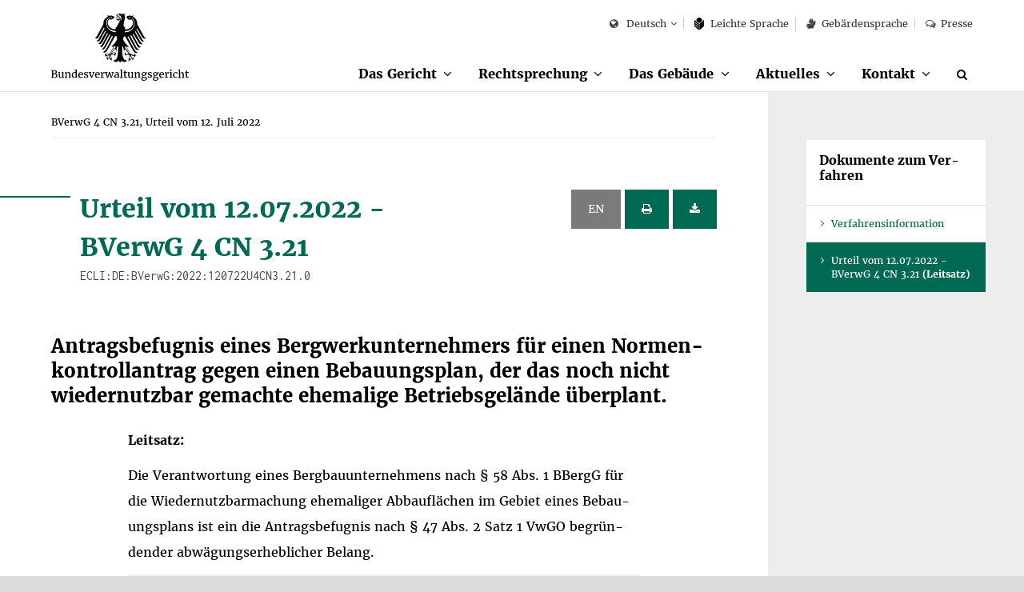

--- FILE ---
content_type: text/html;charset=UTF-8
request_url: https://www.bverwg.de/120722U4CN3.21.0
body_size: 11118
content:
<!DOCTYPE html>
<html class="no-js gt-ie8" lang="de"  xml:lang="de">
<head>
   <meta charset="utf-8">
	<meta http-equiv="X-UA-Compatible" content="IE=edge">
	<meta name="viewport" content="width=device-width, initial-scale=1">
	<meta name="generator" content="GravCMS" />
	<title>BVerwG 4 CN 3.21, Urteil vom 12. Juli 2022  | Bundesverwaltungsgericht</title>

  	<script>
		document.documentElement.className = document.documentElement.className.replace("no-js","js");
	</script>

	<link rel="apple-touch-icon" sizes="57x57" href="/user/themes/bverwg/icon/apple-icon-57x57.png">
	<link rel="apple-touch-icon" sizes="60x60" href="/user/themes/bverwg/icon/apple-icon-60x60.png">
	<link rel="apple-touch-icon" sizes="72x72" href="/user/themes/bverwg/icon/apple-icon-72x72.png">
	<link rel="apple-touch-icon" sizes="76x76" href="/user/themes/bverwg/icon/apple-icon-76x76.png">
	<link rel="apple-touch-icon" sizes="114x114" href="/user/themes/bverwg/icon/apple-icon-114x114.png">
	<link rel="apple-touch-icon" sizes="120x120" href="/user/themes/bverwg/icon/apple-icon-120x120.png">
	<link rel="apple-touch-icon" sizes="144x144" href="/user/themes/bverwg/icon/apple-icon-144x144.png">
	<link rel="apple-touch-icon" sizes="152x152" href="/user/themes/bverwg/icon/apple-icon-152x152.png">
	<link rel="apple-touch-icon" sizes="180x180" href="/user/themes/bverwg/icon/apple-icon-180x180.png">
	<link rel="icon" type="image/png" sizes="192x192"  href="/user/themes/bverwg/icon/android-icon-192x192.png">
	<link rel="icon" type="image/png" sizes="32x32" href="/user/themes/bverwg/icon/favicon-32x32.png">
	<link rel="icon" type="image/png" sizes="96x96" href="/user/themes/bverwg/icon/favicon-96x96.png">
	<link rel="icon" type="image/png" sizes="16x16" href="/user/themes/bverwg/icon/favicon-16x16.png">
	<!--<link rel="manifest" href="/user/themes/bverwg/icon/manifest.json">-->
	<meta name="msapplication-TileColor" content="#ffffff">
	<meta name="msapplication-TileImage" content="/user/themes/bverwg/icon/ms-icon-144x144.png">
	<meta name="theme-color" content="#ffffff">

    <link rel="icon" type="image/png" href="/user/themes/bverwg/icon/favicon.ico" />
    <link rel="canonical" href="https://www.bverwg.de/" />
 
          														            <link href="/assets/989d90420ff3da95446b36f7e4334c41.css" type="text/css" rel="stylesheet">


	<script type="text/javascript" src="/user/themes/bverwg/js/px-video.js"></script>

</head>
<body class="">

	<ul id="quicknav">
		<li><a href="#main-nav" class="quick-nav sr-only sr-only-focusable">Zur Navigation</a></li>
		<li><a href="#suche" class="quick-nav sr-only sr-only-focusable">Zur Suche</a></li>
		<li><a href="#contentmarker" class="quick-nav sr-only sr-only-focusable">Zum Inhalt</a></li>
				<li><a href="#sidebar" class="quick-nav sr-only sr-only-focusable">Zur Seitenspalte</a></li>
				<li><a href="#journey" class="quick-nav sr-only sr-only-focusable">Zum Fußbereich</a></li>
	</ul>




	  <div class="wrapper" lang="de">

        		<header>
       		<div id="top-nav" class="clearfix">
				<div class="col-xs-1 visible-xs">
					<button type="button" class="burger-icon" aria-label="Menü" aria-expanded="false">
						<span class="balken" aria-hidden="true"></span>
						<span class="burger-icon-label">Menü</span>
					</button>
				</div>
				<div id="logo" class="col-xs-8 col-xs-offset-1 col-sm-offset-0 col-sm-3">
																<a href="https://www.bverwg.de">
					                              <img class="gt-ie8 hidden-sm hidden-md hidden-lg" src="https://www.bverwg.de/user/themes/bverwg/gfx/logo-mobile.svg" alt="Logo: Bundesverwaltungsgericht">
                <img class="lt-ie9 hidden-sm hidden-md hidden-lg" src="https://www.bverwg.de/user/themes/bverwg/gfx/logo-mobile.png" alt="Logo: Bundesverwaltungsgericht">
                <img class="hidden-xs gt-ie8" src="https://www.bverwg.de/user/themes/bverwg/gfx/logo.svg" alt="Logo: Bundesverwaltungsgericht">
                <img class="hidden-xs lt-ie9" src="https://www.bverwg.de/user/themes/bverwg/gfx/logo.png" alt="Logo: Bundesverwaltungsgericht">
              
						</a>

				</div>
												<div id="mobile-search" class="visible-xs col-xs-1 col-xs-offset-1 text-right">
					<div id="mobile-search-dropdown" class="dropdown">
						<a href="/suche">
							<i class="fa fa-search" aria-hidden="true"></i>
                       		<span class="sr-only">Suche</span>
                        </a>
					</div>
				</div>
								<nav id="meta-nav" class="col-xs-12 col-sm-8 col-sm-offset-1 col-md-offset-0 col-md-9" aria-label="Meta-Navigation">
					<ul>
																			<li>
	<div id="language" class="dropdown">
		<button class="dropdown-toggle" type="button" id="language-select" data-toggle="dropdown" aria-haspopup="true" aria-expanded="false">
			<i class="fa fa-globe" aria-hidden="true"></i>
												Deutsch
																																														</button>
		<ul class="dropdown-menu" aria-labelledby="language-select">
							
																															
																						<li><a href="/" class=" selected">Deutsch</a></li>
															
							
																																																																							
																						<li><a href="/en" class="">English</a></li>
															
							
																																																																							
																						<li><a href="/fr" class="">Français</a></li>
															
							
																																																																							
													
					</ul>
	</div>
</li>

								
													
																								
										
																
													
																								
										
																
													
																								
										
																						<li class=""><a href="/leichte-sprache/das-gericht"><svg version="1.1" xmlns="http://www.w3.org/2000/svg" xmlns:xlink="http://www.w3.org/1999/xlink" viewBox="0 0 21.7 27.8" preserveAspectRatio="xMinYMin meet"><g><path class="st0" d="M10.9,12.7l6.5-5.5c0-0.1,0-0.2,0-0.3c0-3.8-2.9-7-6.5-7S4.3,3.1,4.3,7c0,0.1,0,0.2,0,0.3L10.9,12.7z"></path><path class="st0" d="M11.3,14c0,0,0,10.7,0,13.8h0.9c2.6-2.3,9.5-8.6,9.5-8.6v-14L11.3,14z"></path><path class="st0" d="M10.4,27.8c0-3.1,0-13.8,0-13.8L0,5.2v14l9.4,8.6H10.4z M8.7,23.1l-7-5.8v-1.6l7,5.8V23.1z M1.7,12v-1.6l7,5.8v1.6L1.7,12z"></path></g></svg>
					Leich&shy;te Spra&shy;che</a></li>
						
																				
	
	
	
	
	
	
	
	
	
	
	
	
	
	
	
	
	
	
	
	
						<li><a href="/gebaerdensprache"><i class="fa fa-signing" aria-hidden="true"></i>Gebärdensprache</a></li>
					<li><a href="/metanavigation/presse"><i class="fa fa-comments-o" aria-hidden="true"></i>Presse</a></li>
			
	
	
	
	
	
	
	
	
	
	
	
	
	
	
	
	
	
	
	
	
	
	
	
	
											</ul>
				</nav>
       		</div>
			<nav id="main-nav" class="clearfix" aria-label="Haupt-Navigation">
									<ul class="clearfix" role="menubar">
										<li class="has-sub " role="menuitem">
				<span>
					<a href="/das-gericht" >Das Gericht</a><button aria-haspopup="true" aria-expanded="false"><span class="sr-only">Unterpunkte anzeigen</span></button>
				</span>
				<ul class="row" role="menu" tabindex="-1">
															<li class="page-title" role="menuitem"><a href="/das-gericht" tabindex="-1" >Das Gericht</a></li>
																					<li class="" role="menuitem">
							<a href="/das-gericht/organisation"  tabindex="-1">Organisation</a>
															<ul role="menu">
																																					<li class="" role="menuitem"><a href="/das-gericht/organisation/der-praesident" tabindex="-1" >Präsident</a></li>
																																					<li class="" role="menuitem"><a href="/das-gericht/organisation/richter-und-senate" tabindex="-1" >Richter und Senate</a></li>
																																					<li class="" role="menuitem"><a href="/das-gericht/organisation/gerichtsverwaltung" tabindex="-1" >Gerichtsverwaltung</a></li>
																																					<li class="" role="menuitem"><a href="/das-gericht/organisation/gremien" tabindex="-1" >Gremien und Vertretungen</a></li>
																	</ul>
													</li>
																					<li class="" role="menuitem">
							<a href="/das-gericht/internationale-beziehungen"  tabindex="-1">Internationale Beziehungen</a>
															<ul role="menu">
																																					<li class="" role="menuitem"><a href="/das-gericht/internationale-beziehungen/aca-europe" tabindex="-1" >Europäische Vereinigung der obersten Verwaltungsgerichte (ACA-Europe)</a></li>
																																					<li class="" role="menuitem"><a href="/das-gericht/internationale-beziehungen/aca-praesident" tabindex="-1" >Deutsche Präsidentschaft der ACA-Europe 2018-2021</a></li>
																																					<li class="" role="menuitem"><a href="/das-gericht/internationale-beziehungen/superior-courts-network" tabindex="-1" >Europäisches Netzwerk der obersten Gerichtshöfe (SCN)</a></li>
																																					<li class="" role="menuitem"><a href="/das-gericht/internationale-beziehungen/jneu" tabindex="-1" >Justizielles Netzwerk der Europäischen Union (JNEU)</a></li>
																																					<li class="" role="menuitem"><a href="/das-gericht/internationale-beziehungen/iasaj" tabindex="-1" >Globale Vereinigung der obersten Verwaltungsgerichte (IASAJ)</a></li>
																																					<li class="" role="menuitem"><a href="/das-gericht/internationale-beziehungen/kooperationen" tabindex="-1" >Internationale Kooperationen</a></li>
																	</ul>
													</li>
																					<li class="" role="menuitem">
							<a href="/das-gericht/bibliothek"  tabindex="-1">Bibliothek</a>
															<ul role="menu">
																																					<li class="" role="menuitem"><a href="/das-gericht/bibliothek/rechtshistorische-bestaende" tabindex="-1" >Rechtshistorische Bestände</a></li>
																	</ul>
													</li>
																					<li class="" role="menuitem">
							<a href="/das-gericht/projekte"  tabindex="-1">Projekte</a>
															<ul role="menu">
																																					<li class="" role="menuitem"><a href="/das-gericht/projekte/horst-sendler-preis" tabindex="-1" >Horst-Sendler-Preis</a></li>
																	</ul>
													</li>
																					<li class="" role="menuitem">
							<a href="/das-gericht/veranstaltungen"  tabindex="-1">Veranstaltungen</a>
													</li>
																					<li class="" role="menuitem">
							<a href="/das-gericht/bild-und-informationsmaterial"  tabindex="-1">Bild- und Informationsmaterial</a>
													</li>
									</ul>
			</li>
												<li class="has-sub " role="menuitem">
				<span>
					<a href="/rechtsprechung" >Rechtsprechung</a><button aria-haspopup="true" aria-expanded="false"><span class="sr-only">Unterpunkte anzeigen</span></button>
				</span>
				<ul class="row" role="menu" tabindex="-1">
															<li class="page-title" role="menuitem"><a href="/rechtsprechung" tabindex="-1" >Rechtsprechung</a></li>
																					<li class="" role="menuitem">
							<a href="/rechtsprechung/ablauf-des-verfahrens"  tabindex="-1">Ablauf des Verfahrens</a>
													</li>
																					<li class="" role="menuitem">
							<a href="/rechtsprechung/verwaltungsgerichtsbarkeit"  tabindex="-1">Verwaltungsgerichtsbarkeit</a>
															<ul role="menu">
																																					<li class="" role="menuitem"><a href="/rechtsprechung/verwaltungsgerichtsbarkeit/grundsaetze-des-verwaltungsprozesses" tabindex="-1" >Grundsätze des Verwaltungsprozesses</a></li>
																																					<li class="" role="menuitem"><a href="/rechtsprechung/verwaltungsgerichtsbarkeit/aufbau-der-verwaltungsgerichtsbarkeit" tabindex="-1" >Aufbau der Verwaltungsgerichtsbarkeit</a></li>
																																					<li class="" role="menuitem"><a href="/rechtsprechung/verwaltungsgerichtsbarkeit/geschichte-der-verwaltungsgerichtsbarkeit" tabindex="-1" >Geschichte der Verwaltungsgerichtsbarkeit</a></li>
																	</ul>
													</li>
																					<li class="" role="menuitem">
							<a href="/rechtsprechung/elektronischer-rechtsverkehr"  tabindex="-1">Elektronischer Rechtsverkehr</a>
													</li>
																					<li class="" role="menuitem">
							<a href="/rechtsprechung/elektronische-aktenfuehrung"  tabindex="-1">Elektronische Aktenführung</a>
													</li>
																					<li class="" role="menuitem">
							<a href="/rechtsprechung/streitwertkatalog"  tabindex="-1">Streitwertkatalog</a>
													</li>
																					<li class="" role="menuitem">
							<a href="/rechtsprechung/geschaeftsverteilungsplan"  tabindex="-1">Geschäftsverteilungsplan</a>
													</li>
																					<li class="" role="menuitem">
							<a href="/rechtsprechung/aktenzeichen"  tabindex="-1">Aktenzeichen</a>
													</li>
																					<li class="" role="menuitem">
							<a href="/rechtsprechung/ecli"  tabindex="-1">ECLI</a>
													</li>
																					<li class="" role="menuitem">
							<a href="/rechtsprechung/urteile-beschluesse"  tabindex="-1">Urteile &amp; Beschlüsse</a>
															<ul role="menu">
																																					<li class="" role="menuitem"><a href="/rechtsprechung/urteile-beschluesse/kosten-abwicklung" tabindex="-1" >Kosten und Abwicklung</a></li>
																																					<li class="" role="menuitem"><a href="/rechtsprechung/urteile-beschluesse/zitierungen" tabindex="-1" >Zitierrichtlinie</a></li>
																	</ul>
													</li>
									</ul>
			</li>
												<li class="has-sub " role="menuitem">
				<span>
					<a href="/gebaeude" >Das Gebäude</a><button aria-haspopup="true" aria-expanded="false"><span class="sr-only">Unterpunkte anzeigen</span></button>
				</span>
				<ul class="row" role="menu" tabindex="-1">
															<li class="page-title" role="menuitem"><a href="/gebaeude" tabindex="-1" >Das Gebäude</a></li>
																					<li class="" role="menuitem">
							<a href="/gebaeude/geschichte-des-gebaeudes"  tabindex="-1">Geschichte des Gebäudes</a>
															<ul role="menu">
																																					<li class="" role="menuitem"><a href="/gebaeude/geschichte-des-gebaeudes/reichsgerichtsmuseum" tabindex="-1" >Reichsgerichtsmuseum</a></li>
																																					<li class="" role="menuitem"><a href="/gebaeude/geschichte-des-gebaeudes/reichsgerichtsbibliothek" tabindex="-1" >Reichsgerichtsbibliothek</a></li>
																	</ul>
													</li>
																					<li class="" role="menuitem">
							<a href="/gebaeude/virtueller-rundgang"  tabindex="-1">Virtueller Rundgang</a>
													</li>
																					<li class="" role="menuitem">
							<a href="/gebaeude/besichtigung-des-gebaeudes"  tabindex="-1">Besichtigung</a>
													</li>
									</ul>
			</li>
												<li class="has-sub " role="menuitem">
				<span>
					<a href="/aktuelles" >Aktuelles</a><button aria-haspopup="true" aria-expanded="false"><span class="sr-only">Unterpunkte anzeigen</span></button>
				</span>
				<ul class="row" role="menu" tabindex="-1">
															<li class="page-title" role="menuitem"><a href="/aktuelles" tabindex="-1" >Aktuelles</a></li>
																					<li class="" role="menuitem">
							<a href="/aktuelles/verhandlungstermine"  tabindex="-1">Termine zur Verhandlung und Verkündung</a>
													</li>
																					<li class="" role="menuitem">
							<a href="/aktuelles/pressemitteilungen"  tabindex="-1">Pressemitteilungen</a>
													</li>
																					<li class="" role="menuitem">
							<a href="/aktuelles/informationen-fuer-medienvertreter"  tabindex="-1">Informationen für Medienvertreter</a>
													</li>
									</ul>
			</li>
												<li class="has-sub " role="menuitem">
				<span>
					<a href="/kontakt" >Kontakt</a><button aria-haspopup="true" aria-expanded="false"><span class="sr-only">Unterpunkte anzeigen</span></button>
				</span>
				<ul class="row" role="menu" tabindex="-1">
															<li class="page-title" role="menuitem"><a href="/kontakt" tabindex="-1" >Kontakt</a></li>
																					<li class="" role="menuitem">
							<a href="/kontakt/anfahrt"  tabindex="-1">Anfahrt</a>
													</li>
									</ul>
			</li>
							<li class="hidden-xs" role="menuitem">
			<a href="/suche" aria-label="Suche" title="Suche" id="suche"><i class="fa fa-search" aria-hidden="true"></i></a>
		</li>
	</ul>							</nav>
		</header>
                <div id="subnav" class="visible-xs"></div>
	    <main>
	    <div class="content-wrapper" role="main">
            <a class="anchor" id="contentmarker"></a>
	    										
	

	
	
  
	<div class="container-fluid">
		<div class="row">
			<div class="col-xs-12 col-md-8 col-lg-9">
											
		<nav id="breadcrumb" itemscope itemtype="http://data-vocabulary.org/Breadcrumb" aria-label="Breadcrumb-Navigation">
				<ul role="menu">
																	<li role="menuitem" aria-current="page"><span itemprop="title">BVerwG 4 CN 3.21, Urteil vom 12. Juli 2022 </span></li>
												
			
		</ul>
	</nav>
					<div id="content">
					<div class="container-fluid col-padding">
							
															
																	
									    
    <div id="BVerwG4CN321-1" class="vfninfo target hiddendata">
      <h2 class="h1">Verfahrensinformation </h2>
        <p>
                        
            
            <div class="tzData text-justify"><p>Die Antragstellerin wendet sich gegen den Bebauungsplan "Am Gaulsberg" der Antragsgegnerin. Mit diesem wird ein ehemaliges Basaltlava-Abbaugebiet überplant. Hierdurch sollen die planungsrechtlichen Rahmenbedingungen für ein Freizeit- und Tourismuszentrum geschaffen werden. Der Plan setzt u.a. drei Sondergebiete (Sondergebiet Camping, Sondergebiet Hotel und Sondergebiet Science Center) fest. Kernstück ist die im Zentrum des Plangebiets festgesetzte Gewässerfläche im Bereich des Bergbaurestloches.</p> </div><br/>
          
                  
            
            <div class="tzData text-justify"><p>Die Antragstellerin war ursprünglich Eigentümerin zahlreicher Grundstücke im Plangebiet. Sie betrieb auf diesen sowie u.a. von der Antragsgegnerin gepachteten Grundstücken seit 1976 einen Steinbruch zum Abbau von Basaltlava. Hierfür hat sie zuletzt mit Bescheid vom 13. Oktober 1994 eine immissionsschutzrechtliche Genehmigung erhalten. Darin wurde ihr u.a. aufgegeben, einen Rekultivierungsplan III zur Zustimmung vorzulegen, wonach die (Teil-) Verfüllung des Bergbaurestloches nur mit unbelastetem Erdaushub vorgenommen werden dürfe und zwar in dem Umfang, dass das Entstehen einer zum Baden geeigneten Wasserfläche gerade vermieden werde.  Mit Bescheid vom 5. Dezember 2003 ließ das Regierungspräsidium Darmstadt einen von der Antragstellerin beantragten Sonderbetriebsplan Rekultivierungsstufe III zu, der eine Wiederverfüllung des Bergbaurestloches vorsieht. Die Wirksamkeit dieses Bescheids ist zwischen den Beteiligten streitig; ein hierüber geführtes Gerichtsverfahren ist noch nicht abgeschlossen. Mit Ablauf des 31. Dezember 2009 stellte die Antragstellerin den Betrieb des Steinbruchs ein und verkaufte diesen sowie die in ihrem Eigentum stehenden Grundstücke zum Zweck der Wiedernutzbarmachung. In der Folgezeit wurden weitere Abschlussbetriebspläne u.a. auf die Antragstellerin zugelassen. Diese beabsichtigt, das Bergbaurestloch wieder zu verfüllen.</p> </div><br/>
          
                  
            
            <div class="tzData text-justify"><p>Der Verwaltungsgerichtshof hat den Normenkontrollantrag als unzulässig abgewiesen. Es fehle der Antragstellerin an der nach § 47 Abs. 2 Satz 1 VwGO erforderlichen Antragsbefugnis. Eine solche folge weder aus ihrer vormaligen Stellung als Grundstückseigentümerin noch aus der als Abbauberechtigte. Mangels Verfügungsbefugnis an den Grundstücken im Plangebiet könne sie auch keine Rechte aus dem Bescheid vom 5. Dezember 2003 hinsichtlich der Verfüllung des Bergbaurestloches herleiten. Dass die Antragstellerin bisher aus der bergbaulichen Verantwortung nicht entlassen worden sei, ändere daran nichts. Ein obligatorisches Nutzungsrecht an den Grundstücken sei nicht substantiiert nachgewiesen und könne im Übrigen auch keine Antragsbefugnis begründen. Es fehle zudem am Rechtsschutzbedürfnis. Die Antragstellerin könne ihre Rechtsposition im Falle des Obsiegens im Normenkontrollverfahren nicht verbessern.</p> </div><br/>
          
                  
            
            <div class="tzData text-justify"><p>Die Antragstellerin hat die vom Verwaltungsgerichtshof zugelassene Revision eingelegt. Im Revisionsverfahren wird insbesondere zu klären sein, ob die Antragstellerin aus ihrer Rechtsstellung als Bergbauunternehmer und den aus den zugelassenen bergrechtlichen Betriebsplänen folgenden Verpflichtungen eine Antragsbefugnis nach § 47 Abs. 2 Satz 1 VwGO herleiten kann.</p> </div><br/>
          
                    </p>
    </div>

																	
									    
<span id="120722U4CN3210" class="target
    ">
    
      
<div class="row">
	<div class="col-xs-10 col-sm-9">
        <h2 class="h1"> Urteil vom 12.07.2022 -<br/> BVerwG 4 CN 3.21<span class="inconsolata">ECLI:DE:BVerwG:2022:120722U4CN3.21.0</span></h2>
    </div>


	<div class="col-xs-2 col-sm-3 text-right">
                                                   <button class="btn btn-default btn-small  disabled" title="translation not available"> EN</button>
      <button class="btn  btn-small
              btn-primary
            print" title="Urteil drucken">
        <i class="fa fa-print" aria-hidden="true"></i>
        <span class="sr-only" title="Urteil drucken"></span>
      </button>
      <button class="btn btn-primary btn-small pdfDownload" title="Urteil als PDF speichern" data-ecli="120722U4CN3.21.0">
        <i class="fa fa-download" aria-hidden="true"></i>
        <span class="sr-only" title="Urteil als PDF speichern"></span>
      </button>
  </div>
</div>

  


  <div class="row">
    <div class="col-xs-12">

              <h2 class="unline">Antragsbefugnis eines Bergwerkunternehmers für einen Normenkontrollantrag gegen einen Bebauungsplan, der das noch nicht wiedernutzbar gemachte ehemalige Betriebsgelände überplant.</h2>
              <div class="entscheidung">
        
                                                

  		     		<p>
    		        		<strong>Leitsatz:</strong> <br/>
    		      		</p>
    					       <p> Die Verantwortung eines Bergbauunternehmens nach &sect;&nbsp;58 Abs.&nbsp;1 BBergG für die Wiedernutzbarmachung ehemaliger Abbauflächen im Gebiet eines Bebauungsplans ist ein die Antragsbefugnis nach &sect;&nbsp;47 Abs.&nbsp;2 Satz&nbsp;1 VwGO begründender abwägungserheblicher Belang. </p>
		      		
            <!--<h3>Informationen zum Dokument</h3>-->
            
         
    <ul class="accordeon">
      <li>
        <h5>Rechtsquellen</h5>
        <div class="text-wrapper">
              <table class="rq">
                                                      <tr><td class="rq">VwGO </td><td class="rq">§ 47 Abs. 2 Satz 1, § 137 Abs. 1, § 144 Abs. 3 Satz 1 Nr. 2, Abs. 4</td></tr>
                                      <tr><td class="rq">BBergG </td><td class="rq">§ 4 Abs. 4 und 5, § 58 Abs. 1, § 71 Abs. 1</td></tr>
                                      <tr><td class="rq">BauGB </td><td class="rq">§ 1 Abs. 6 Nr. 8 Buchst. f, Abs. 7</td></tr>
                                              </table>

          </p>
        </div>
      </li>
            <!--<li>
        <h5>Stichworte</h5>
        <div class="text-wrapper">
          <p>
                          
                                                                                                                                                                                                                                                                                                                                                                                                                                                                                                                                                                    </p>
        </div>
      </li>-->
                  <li>
            <h5 class="hidden">Instanzenzug</h5>
             <div class="text-wrapper">
              <p>
                      VGH Kassel - 15.12.2020 - AZ: 3 C 1368/18.N<br/>
                </p>
         </div>
      </li>
      
  <li>
    <h5>Zitiervorschlag</h5>
    <div class="text-wrapper">
      <p>BVerwG, Urteil vom 12.07.2022 -  4 CN 3.21 - <span class="inconsolata">[ECLI:DE:BVerwG:2022:120722U4CN3.21.0]</span></p>
    </div>
  </li>

    </ul>

                    </div>
    </div>
  </div>
  <div class="row entscheidung">
    <div class="entscheidung">
      <h2 class="entscheidung-upper">
                      Urteil
                  </h2>
    </div>

<div class="az"><p>BVerwG 4 CN 3.21 </p>
    <ul>
                    <li><div class="instanz">VGH Kassel - 15.12.2020 - AZ: 3 C 1368/18.N</div></li>
                  </ul>
</div>
<div class="rubrum">
        <p class="text-justify">In der Normenkontrollsache hat der 4. Senat des Bundesverwaltungsgerichts
auf die mündliche Verhandlung vom 12. Juli 2022
durch die Vorsitzende Richterin am Bundesverwaltungsgericht Schipper und die Richter am Bundesverwaltungsgericht Brandt, Dr. Decker,
Prof. Dr. Külpmann und Dr. Hammer
 für Recht erkannt:</p>
    </div>
<div class="tenor">
    <p>
                 <ol class="text-justify">
                      <li>
                                                    Auf die Revision der Antragstellerin wird das Urteil des Hessischen Verwaltungsgerichtshofs vom 15.&nbsp;Dezember 2020 aufgehoben.
                                                  
            </li>
                      <li>
                                                    Die Sache wird zur anderweitigen Verhandlung und Entscheidung an den Hessischen Verwaltungsgerichtshof zurückverwiesen.
                                                  
            </li>
                      <li>
                                                    Die Entscheidung über die Kosten bleibt der Schlussentscheidung vorbehalten.
                                                  
            </li>
                    </ol>
        </p>
      </div>
          <h2 class="entscheidung-zwischen">Gr&uuml;nde</h2>
         <h2 class="entscheidung-zwischen-sub">I</h2>
                                      
    <div class="rdn" data-rdn="1">
            <p class="text-justify">
              <span class="rdn">1</span>
                              Die Antragstellerin wendet sich gegen den am 22.&nbsp;Juli 2017 bekanntgemachten Bebauungsplan &quot;Am Gaulsberg&quot;.
                          </p>
          </div>
      
                        
    <div class="rdn" data-rdn="2">
            <p class="text-justify">
              <span class="rdn">2</span>
                              Der Plan setzt auf dem Gelände eines ehemaligen Steinbruchs drei sonstige Sondergebiete nach &sect;&nbsp;11 BauNVO für ein Science Center (SO 1), ein Hotel (SO 2) und für Camping (SO 3) fest. In der Mitte des Gebiets, im Bereich der ehemaligen Abbausohle ist entsprechend &sect;&nbsp;9 Abs.&nbsp;1 Nr.&nbsp;16 Buchst. a BauGB eine Wasserfläche festgesetzt.
                          </p>
          </div>
      
                        
    <div class="rdn" data-rdn="3">
            <p class="text-justify">
              <span class="rdn">3</span>
                              Die Antragstellerin war ursprünglich Eigentümerin zahlreicher Grundstücke im Plangebiet. Sie baute auf eigenen sowie auf zugepachteten Grundstücken seit 1976 Basaltlava ab. Hierfür erhielt sie zuletzt mit Bescheid vom 13.&nbsp;Oktober 1994 eine immissionsschutzrechtliche Genehmigung, in welcher ihr u. a. aufgegeben wurde, einen Rekultivierungsplan III zur Zustimmung vorzulegen. Mit Bescheid vom 5.&nbsp;Dezember 2003 ließ die Bergbehörde den von der Antragstellerin beantragten Sonderbetriebsplan Rekultivierungsstufe III zu. Der Rechtsstreit darüber, ob dieser Bescheid nichtig ist, soweit er eine Wiederverfüllung des Bergbaurestloches im Bereich der geplanten Gewässerfläche anordnet, ist noch nicht rechtskräftig entschieden.
                          </p>
          </div>
      
                        
    <div class="rdn" data-rdn="4">
            <p class="text-justify">
              <span class="rdn">4</span>
                              Mit Ablauf des 31.&nbsp;Dezember 2009 stellte die Antragstellerin den Abbau ein und verkaufte den Betrieb sowie die in ihrem Eigentum stehenden Grundstücke zum Zweck der Wiedernutzbarmachung. Ihren Antrag auf Feststellung, dass sie nicht mehr bergrechtlich verantwortliche Unternehmerin für die noch nicht wiedernutzbar gemachten ehemaligen Betriebsflächen im Plangebiet ist, lehnte die Bergbehörde mit bestandskräftigem Bescheid vom 2.&nbsp;Mai 2017 ab.
                          </p>
          </div>
      
                        
    <div class="rdn" data-rdn="5">
            <p class="text-justify">
              <span class="rdn">5</span>
                              Der Verwaltungsgerichtshof hat den Normenkontrollantrag mit dem angefochtenen Urteil als unzulässig abgewiesen. Es fehle der Antragstellerin an der nach &sect;&nbsp;47 Abs.&nbsp;2 Satz&nbsp;1 VwGO erforderlichen Antragsbefugnis. Eine solche folge weder aus ihrer vormaligen Stellung als Grundstückseigentümerin noch aus der als Abbauberechtigte. Mangels Verfügungsbefugnis an den Grundstücken im Plangebiet könne sie auch keine Rechte aus dem Bescheid vom 5.&nbsp;Dezember 2003 hinsichtlich der Verfüllung des Bergbaurestloches herleiten. Dass die Antragstellerin bisher aus der bergbaulichen Verantwortung nicht entlassen worden sei, ändere daran nichts. Eine Verletzung des Rechts am eingerichteten und ausgeübten Gewerbebetrieb gemäß Art.&nbsp;14 GG bzw. der Berufsfreiheit nach Art.&nbsp;12 GG sei nicht ersichtlich. Ein obligatorisches Nutzungsrecht an den Grundstücken sei nicht substantiiert nachgewiesen und könne im Übrigen auch keine Antragsbefugnis begründen. Es fehle zudem am Rechtsschutzbedürfnis. Die Antragstellerin könne ihre Rechtsposition im Falle des Obsiegens im Normenkontrollverfahren nicht verbessern.
                          </p>
          </div>
      
                        
    <div class="rdn" data-rdn="6">
            <p class="text-justify">
              <span class="rdn">6</span>
                              Mit ihrer vom Verwaltungsgerichtshof zugelassenen Revision macht die Antragstellerin geltend, die Vorinstanz habe die Anforderungen an die Antragsbefugnis und das Rechtsschutzbedürfnis überspannt.
                          </p>
          </div>
      
                        
    <div class="rdn" data-rdn="7">
            <p class="text-justify">
              <span class="rdn">7</span>
                              Die Antragsgegnerin verteidigt das angefochtene Urteil.
                          </p>
          </div>
      
                        
    
    
              <h2 class="entscheidung-zwischen">II</h2>
                              
    <div class="rdn" data-rdn="8">
            <p class="text-justify">
              <span class="rdn">8</span>
                              Die zulässige Revision ist begründet. Das angefochtene Urteil verstößt gegen Bundesrecht (&sect;&nbsp;137 Abs.&nbsp;1 VwGO). Der Verwaltungsgerichtshof hat den Normenkontrollantrag zu Unrecht als unzulässig abgelehnt. Da bisher keine Feststellungen zur Begründetheit getroffen worden sind, ist die Sache zur erneuten Verhandlung und Entscheidung an den Verwaltungsgerichtshof zurückzuverweisen (&sect;&nbsp;144 Abs.&nbsp;3 Satz&nbsp;1 Nr.&nbsp;2 VwGO).
                          </p>
          </div>
      

            
    <div class="rdn" data-rdn="9">
            <p class="text-justify">
              <span class="rdn">9</span>
                              1.&nbsp;Die Antragstellerin ist antragsbefugt.
                          </p>
          </div>
      

            
    <div class="rdn" data-rdn="10">
            <p class="text-justify">
              <span class="rdn">10</span>
                              Nach &sect;&nbsp;47 Abs.&nbsp;2 Satz&nbsp;1 VwGO kann einen Normenkontrollantrag jede natürliche oder juristische Person stellen, die geltend macht, durch die angegriffene Rechtsvorschrift oder deren Anwendung in ihren Rechten verletzt zu sein oder in absehbarer Zeit verletzt zu werden. Ist ein Bebauungsplan Gegenstand der Normenkontrolle und der Betroffene nicht Eigentümer von Grundstücken im Plangebiet, so kann die Antragsbefugnis aus dem subjektiven Recht auf gerechte Abwägung der eigenen Belange aus &sect;&nbsp;1 Abs.&nbsp;7 BauGB folgen (stRspr, BVerwG, Urteil vom 24.&nbsp;September 1998 - 4&nbsp;CN&nbsp;2.98&nbsp;- BVerwGE 107, 215 &lt;220 ff.&gt;). Abwägungserheblich sind dabei aber nur private Belange, die in der konkreten Planungssituation einen städtebaulich relevanten Bezug haben und schutzwürdig sind. An Letzterem fehlt es bei geringwertigen oder mit einem Makel behafteten Interessen sowie bei solchen, auf deren Fortbestand kein schutzwürdiges Vertrauen besteht, oder solchen, die für die Gemeinde bei der Entscheidung über den Plan nicht erkennbar waren (stRspr, BVerwG, Urteil vom 29.&nbsp;Juni 2015 - <a href='/290615U4CN5.14.0'>4&nbsp;CN&nbsp;5.14&nbsp;</a>- Buchholz 310 &sect;&nbsp;47 VwGO Nr.&nbsp;200 Rn. 14 m. w. N. und Beschluss vom 21.&nbsp;Dezember 2017 - <a href='/211217B4BN12.17.0'>4&nbsp;BN&nbsp;12.17&nbsp;</a>- BauR 2018, 667 &lt;668&gt;). Darlegungspflichtig ist der Antragsteller. Er muss hinreichend substantiiert Tatsachen vortragen, die nach diesen Maßstäben die Verletzung in eigenen Rechten als möglich erscheinen lassen. Das Normenkontrollgericht ist dabei nicht befugt, für die Entscheidung über die Antragsbefugnis den Sachverhalt von sich aus weiter aufzuklären. Es ist allerdings verpflichtet, Tatsachenvortrag auf seine Schlüssigkeit und voraussichtliche Belastbarkeit hin zu prüfen (stRspr, zusammenfassend BVerwG, Urteil vom 29.&nbsp;Oktober 2020 - <a href='/291020U4CN9.19.0'>4&nbsp;CN&nbsp;9.19&nbsp;</a>- Buchholz 310 &sect;&nbsp;47 VwGO Nr.&nbsp;222 Rn. 18 m. w. N.).
                          </p>
          </div>
      

            
    <div class="rdn" data-rdn="11">
            <p class="text-justify">
              <span class="rdn">11</span>
                              Hieran gemessen ist die Antragsbefugnis gegeben. Die Antragstellerin kann sich auf einen abwägungserheblichen Belang berufen.
                          </p>
          </div>
      

            
    <div class="rdn" data-rdn="12">
            <p class="text-justify">
              <span class="rdn">12</span>
                              a) Die Antragstellerin baute seit 1976 im Tagebau auf eigene Rechnung Basaltlava ab. Damit ist sie Unternehmerin im Sinne von &sect;&nbsp;58 Abs.&nbsp;1 Nr.&nbsp;1 i. V. m. &sect;&nbsp;4 Abs.&nbsp;5 BBergG (vgl. BVerwG, Urteil vom 13.&nbsp;Dezember 2007 - <a href='/131207U7C40.07.0'>7&nbsp;C&nbsp;40.07&nbsp;</a>- Buchholz 406.27 &sect;&nbsp;58 BBergG Nr.&nbsp;1 Rn. 11). Sie hat zwar den Abbau zum Ende des Jahres 2009 eingestellt und den Betrieb sowie die ihr gehörenden Grundstücke im Laufe des Jahres 2010 zum Zweck der Wiedernutzbarmachung verkauft und übereignet. Das lässt jedoch ihre Unternehmerstellung unberührt. &sect;&nbsp;58 Abs.&nbsp;1 BBergG knüpft die verwaltungsrechtliche Verantwortlichkeit nicht an die tatsächliche Sachherrschaft oder die Verfügungsbefugnis über Grundstücke und Anlagen, die zu dem Betrieb gehören. Maßgeblich ist allein die Ausübung bergbaulicher Tätigkeiten im Sinne des &sect;&nbsp;4 Abs.&nbsp;5 BBergG. Die verwaltungsrechtliche Verantwortlichkeit nach &sect;&nbsp;58 Abs.&nbsp;1 BBergG ist damit der Verhaltenshaftung des allgemeinen Ordnungsrechts vergleichbar (BVerwG, Urteil vom 13.&nbsp;Dezember 2007 - <a href='/131207U7C40.07.0'>7&nbsp;C&nbsp;40.07&nbsp;</a>- Buchholz 406.27 &sect;&nbsp;58 BBergG Nr.&nbsp;1 Rn. 11). Sie entfällt nicht schon dann, wenn die Betriebsflächen im Wege der rechtsgeschäftlichen Einzelrechtsnachfolge auf einen Dritten übertragen werden (vgl. Piens, in: Piens/Schulte/Graf Vitzthum, BBergG, 3.&nbsp;Aufl. 2020, &sect;&nbsp;71 Rn. 81), sondern erst mit der Entlassung aus der Bergaufsicht (&sect;&nbsp;69 Abs.&nbsp;2 BBergG).
                          </p>
          </div>
      

            
    <div class="rdn" data-rdn="13">
            <p class="text-justify">
              <span class="rdn">13</span>
                              Jedenfalls in Bezug auf die noch nicht wiedernutzbar gemachten ehemaligen Betriebsflächen im Plangebiet ist die Antragstellerin bisher nicht aus der Bergaufsicht entlassen worden. Die zuständige Bergbehörde kann von der Antragstellerin daher nach &sect;&nbsp;71 Abs.&nbsp;1 BBergG weiterhin die Wiedernutzbarmachung (&sect;&nbsp;4 Abs.&nbsp;4 BBergG) dieser Flächen verlangen. Sollte die Antragstellerin aufgrund der Übereignung der ehemaligen Betriebsflächen privatrechtlich keinen Zugriff mehr auf die betroffenen Flächen haben, läge darin allenfalls ein Vollstreckungshindernis, das gegebenenfalls mittels Duldungsanordnung gegenüber dem Verfügungsberechtigten überwunden werden kann.
                          </p>
          </div>
      

            
    <div class="rdn" data-rdn="14">
            <p class="text-justify">
              <span class="rdn">14</span>
                              Die immissionsschutzrechtliche Genehmigung vom 13.&nbsp;Oktober 1994 sieht - im Hinblick auf die spätere Umsetzung bergrechtlicher Pflichten (&sect;&nbsp;53 Abs.&nbsp;1 Satz&nbsp;1, &sect;&nbsp;55 Abs.&nbsp;1 Satz&nbsp;1 Nr.&nbsp;7, Abs.&nbsp;2 Satz&nbsp;1 Nr.&nbsp;2 BBergG) – für die Wiedernutzbarmachung verschiedene Nebenbestimmungen vor. Danach hat u. a. eine Teilverfüllung zu erfolgen, die nur mit unbelasteten Erdaushub vorgenommen werden darf und zwar in dem Umfang, dass das Entstehen einer zum Baden geeigneten Wasserfläche vermieden wird (Nebenbestimmung Nr.&nbsp;9.1.3).
                          </p>
          </div>
      

            
    <div class="rdn" data-rdn="15">
            <p class="text-justify">
              <span class="rdn">15</span>
                              b) Der Ortsgesetzgeber muss solche bergrechtlichen Verpflichtungen zur Wiedernutzbarmachung von Flächen im Plangebiet bei der Aufstellung eines Bauleitplans in den Blick nehmen. Die städtebauliche Relevanz dieses Belangs folgt aus &sect;&nbsp;1 Abs.&nbsp;6 Nr.&nbsp;8 Buchst. f BauGB, denn die Wiedernutzbarmachung ist die Kehrseite der dort benannten Sicherung von Rohstoffvorkommen. Die Wechselbezüglichkeit von Bauplanungs- und Bergrecht findet auch in &sect;&nbsp;4 Abs.&nbsp;4 BBergG Ausdruck. Danach sind bei der Wiedernutzbarmachung das öffentliche Interesse und damit auch die Vorgaben in Bebauungsplänen für Folgenutzungen zu beachten (vgl. Keienburg, in: Boldt u. a., BBergG, 2.&nbsp;Aufl. 2016, &sect;&nbsp;4 Rn. 27).
                          </p>
          </div>
      

            
    <div class="rdn" data-rdn="16">
            <p class="text-justify">
              <span class="rdn">16</span>
                              Hier drängte sich die Abwägungserheblichkeit im Übrigen insbesondere deshalb auf, weil der Bebauungsplan für die Wiedernutzbarmachung der Flächen ein grundlegend anderes Konzept verfolgt als die Nebenbestimmungen zur Genehmigung von 1994.&nbsp;Ausweislich der Begründung des Bebauungsplans (vgl. dort S.&nbsp;7 f.) hat das die Antragsgegnerin durchaus erkannt.
                          </p>
          </div>
      

            
    <div class="rdn" data-rdn="17">
            <p class="text-justify">
              <span class="rdn">17</span>
                              2.&nbsp;Das notwendige Rechtsschutzbedürfnis liegt vor.
                          </p>
          </div>
      

            
    <div class="rdn" data-rdn="18">
            <p class="text-justify">
              <span class="rdn">18</span>
                              Bei bestehender Antragsbefugnis ist regelmäßig das Rechtsschutzbedürfnis gegeben. Das Erfordernis eines solchen Bedürfnisses soll nur verhindern, dass Gerichte in eine Normprüfung eintreten, deren Ergebnis für den Antragsteller wertlos ist, weil es seine Rechtsstellung nicht verbessern kann. Es ist aber nicht erforderlich, dass die begehrte Erklärung einer Norm als unwirksam unmittelbar zum eigentlichen Rechtsschutzziel führt (BVerwG, Urteil vom 25.&nbsp;Juni 2020 - <a href='/4CN5.18'>4&nbsp;CN&nbsp;5.18&nbsp;</a>- BVerwGE 169, 29 Rn. 19 m. w. N.). Dementsprechend ist hier das Rechtsschutzbedürfnis zu bejahen. Denn die Inanspruchnahme gerichtlichen Rechtsschutzes ist für die Antragstellerin nicht nutzlos: Wird der Bebauungsplan für unwirksam erklärt, steht fest, dass seine Festsetzungen bei Anordnungen nach &sect;&nbsp;71 Abs.&nbsp;1 BBergG nicht als öffentliches Interesse nach &sect;&nbsp;4 Abs.&nbsp;4 BBergG zu beachten wären.
                          </p>
          </div>
      

            
    <div class="rdn" data-rdn="19">
            <p class="text-justify">
              <span class="rdn">19</span>
                              3.&nbsp;Das angefochtene Urteil erweist sich nicht aus anderen Gründen im Ergebnis als richtig (&sect;&nbsp;144 Abs.&nbsp;4 VwGO); Zulässigkeitshindernisse sind nicht ersichtlich.
                          </p>
          </div>
      

            
    <div class="rdn" data-rdn="20">
            <p class="text-justify">
              <span class="rdn">20</span>
                              Der Verwaltungsgerichtshof hat bisher nicht zur Begründetheit des Normenkontrollantrages verhandelt und folglich hierzu auch keine Feststellungen getroffen. Das zwingt zur Zurückverweisung (&sect;&nbsp;144 Abs.&nbsp;3 Satz&nbsp;1 Nr.&nbsp;2 VwGO).
                          </p>
          </div>
      

                                          </div>
</span>	
																						<div class="row">
														

																					
							
							
																													
							
							
						</div>
					</div>
												



									</div>
			</div>
				<aside id="sidebar" class="col-xs-12 col-md-4 col-lg-3">
					<div class="container-fluid col-padding">
						<div class="row">
							<div class="col-xs-12">
																									    <div class="col-xs-12">
    <div class="teaser-box">
       <div class="text-wrapper">
        <h3>Dokumente zum Verfahren</h3>
        <!--<p><a class="sammeldownload" href="#"><i class="fa fa-download" aria-hidden="true"></i> Alle Dokumente als ZIP</a></p>-->
      </div>
      <ul class="link-list">
                                          <li>
                            <a class="hyphenate text btn btn-default  dokindex " data-link="BVerwG4CN321-1"lang="de">
                Verfahrensinformation
              </a>
            </li>
                                           <li>
                    <a href="/grav/#" class="hyphenate text btn btn-default  dokindex selected" lang="de" data-link="120722U4CN3.21.0">
            Urteil vom 12.07.2022 -<br/> BVerwG 4 CN 3.21
                          <strong>(Leitsatz)</strong>
                      </a>
        </li>
                      </ul>

    </div>
  </div>

															</div>
						</div>
					</div>
				</aside>
		</div>
	</div>
					    		    		    </div>
	    </main>
				<footer>
			<div class="container-fluid col-padding">
				<div class="row">
					<div class="col-xs-7 col-sm-9">
						<div id="journey">
							<h3>Besucheradresse: Simsonplatz 1, 04107 Leipzig, <a href="/kontakt/anfahrt">Zur Anfahrt</a>
							</h3>
						</div>
					</div>
					<div class="col-xs-5 text-right col-sm-3">
						<a id="bitv-link" href="https://testen.bitv-test.de/index.php?a=ti&sid=2729"><img class="footer-image lb-image" src="/user/themes/bverwg/gfx/bik-95-plus-logo.gif" alt="Logo des Projekts BIK - Prüfzeichen 95plus" title="Bei 95plus eingetragene Agentur - zum Listeneintrag" width="105" height="52"></a>
					</div>
				</div>
				<nav id="footer-nav" class="row" aria-label="Navigation RSS-Feeds, Newsletter, Twitter">
					<ul class="col-md-4 col-xs-5 col-sm-6" id="footer-nav-main" role="menu">
														
	
	
	
	
	
	
	
	
	
	
	
	
			                            <li role="menuitem"><a href="/rss-feeds">RSS-Feeds</a></li>
            		                            <li role="menuitem"><a href="/newsletter">Newsletter</a></li>
            		                            <li role="menuitem"><a href="/socialmedia">Social Media</a></li>
            			
	
	
	
	
	
	
	
	
	
											</ul>
					<ul class="col-md-8 col-xs-7 col-sm-6" id="footer-nav-meta" role="menu" aria-label="Navigation Hilfe, Karriere und Rechtliche Informationen">
														
	
	
	
	
	
	
	
	
	
	
	
	
	
	
	
	
	
	
	
	
	
	
						<li role="menuitem"><a href="/faq-hilfe">FAQ / Hilfe</a></li>
					<li role="menuitem"><a href="/karriere">Karriere</a></li>
					<li role="menuitem"><a href="/impressum">Impressum</a></li>
					<li role="menuitem"><a href="/barrierefreiheit">Barrierefreiheit</a></li>
					<li role="menuitem"><a href="/datenschutz">Datenschutz</a></li>
			
	
	
	
	
	
	
	
	
	
	
	
	
	
	
	
	
	
	
	
	
	
	
											</ul>
				</nav>
			</div>
		</footer>
			</div>
	<button id="scroll-up-button" class="btn btn-grey" title="Zum Anfang der Website" aria-label="Zum Anfang der Website">
		<i class="fa fa-arrow-up" aria-hidden="true"></i>
	</button>

	                                                                
                                    
                                                                  <script src="/assets/d17bb1f51cf2fbfe06e803e5f8f48140.js"></script>

	<script></script>
<script>(function(){function c(){var b=a.contentDocument||a.contentWindow.document;if(b){var d=b.createElement('script');d.innerHTML="window.__CF$cv$params={r:'9c18c29a183fb40c',t:'MTc2OTAxODk0MA=='};var a=document.createElement('script');a.src='/cdn-cgi/challenge-platform/scripts/jsd/main.js';document.getElementsByTagName('head')[0].appendChild(a);";b.getElementsByTagName('head')[0].appendChild(d)}}if(document.body){var a=document.createElement('iframe');a.height=1;a.width=1;a.style.position='absolute';a.style.top=0;a.style.left=0;a.style.border='none';a.style.visibility='hidden';document.body.appendChild(a);if('loading'!==document.readyState)c();else if(window.addEventListener)document.addEventListener('DOMContentLoaded',c);else{var e=document.onreadystatechange||function(){};document.onreadystatechange=function(b){e(b);'loading'!==document.readyState&&(document.onreadystatechange=e,c())}}}})();</script></body>
</html>
